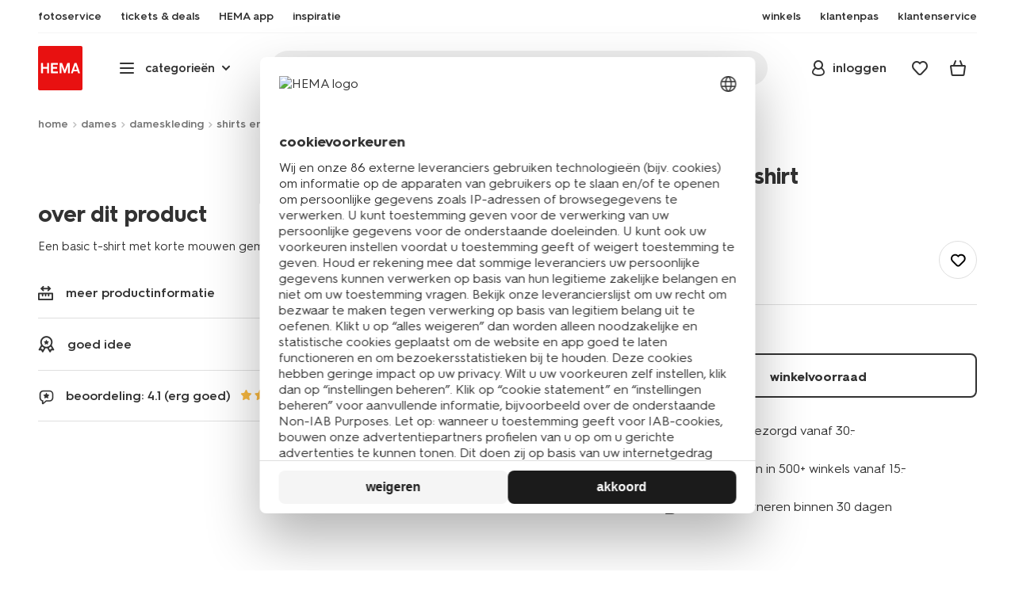

--- FILE ---
content_type: text/html; charset=utf-8
request_url: https://www.google.com/recaptcha/api2/anchor?ar=1&k=6LdDtwAsAAAAAEgbvo2jWpI8-uQiu2NrkVsY9ZEz&co=aHR0cHM6Ly93d3cuaGVtYS5ubDo0NDM.&hl=en&v=PoyoqOPhxBO7pBk68S4YbpHZ&size=invisible&anchor-ms=20000&execute-ms=30000&cb=kg43jgjgovtr
body_size: 49416
content:
<!DOCTYPE HTML><html dir="ltr" lang="en"><head><meta http-equiv="Content-Type" content="text/html; charset=UTF-8">
<meta http-equiv="X-UA-Compatible" content="IE=edge">
<title>reCAPTCHA</title>
<style type="text/css">
/* cyrillic-ext */
@font-face {
  font-family: 'Roboto';
  font-style: normal;
  font-weight: 400;
  font-stretch: 100%;
  src: url(//fonts.gstatic.com/s/roboto/v48/KFO7CnqEu92Fr1ME7kSn66aGLdTylUAMa3GUBHMdazTgWw.woff2) format('woff2');
  unicode-range: U+0460-052F, U+1C80-1C8A, U+20B4, U+2DE0-2DFF, U+A640-A69F, U+FE2E-FE2F;
}
/* cyrillic */
@font-face {
  font-family: 'Roboto';
  font-style: normal;
  font-weight: 400;
  font-stretch: 100%;
  src: url(//fonts.gstatic.com/s/roboto/v48/KFO7CnqEu92Fr1ME7kSn66aGLdTylUAMa3iUBHMdazTgWw.woff2) format('woff2');
  unicode-range: U+0301, U+0400-045F, U+0490-0491, U+04B0-04B1, U+2116;
}
/* greek-ext */
@font-face {
  font-family: 'Roboto';
  font-style: normal;
  font-weight: 400;
  font-stretch: 100%;
  src: url(//fonts.gstatic.com/s/roboto/v48/KFO7CnqEu92Fr1ME7kSn66aGLdTylUAMa3CUBHMdazTgWw.woff2) format('woff2');
  unicode-range: U+1F00-1FFF;
}
/* greek */
@font-face {
  font-family: 'Roboto';
  font-style: normal;
  font-weight: 400;
  font-stretch: 100%;
  src: url(//fonts.gstatic.com/s/roboto/v48/KFO7CnqEu92Fr1ME7kSn66aGLdTylUAMa3-UBHMdazTgWw.woff2) format('woff2');
  unicode-range: U+0370-0377, U+037A-037F, U+0384-038A, U+038C, U+038E-03A1, U+03A3-03FF;
}
/* math */
@font-face {
  font-family: 'Roboto';
  font-style: normal;
  font-weight: 400;
  font-stretch: 100%;
  src: url(//fonts.gstatic.com/s/roboto/v48/KFO7CnqEu92Fr1ME7kSn66aGLdTylUAMawCUBHMdazTgWw.woff2) format('woff2');
  unicode-range: U+0302-0303, U+0305, U+0307-0308, U+0310, U+0312, U+0315, U+031A, U+0326-0327, U+032C, U+032F-0330, U+0332-0333, U+0338, U+033A, U+0346, U+034D, U+0391-03A1, U+03A3-03A9, U+03B1-03C9, U+03D1, U+03D5-03D6, U+03F0-03F1, U+03F4-03F5, U+2016-2017, U+2034-2038, U+203C, U+2040, U+2043, U+2047, U+2050, U+2057, U+205F, U+2070-2071, U+2074-208E, U+2090-209C, U+20D0-20DC, U+20E1, U+20E5-20EF, U+2100-2112, U+2114-2115, U+2117-2121, U+2123-214F, U+2190, U+2192, U+2194-21AE, U+21B0-21E5, U+21F1-21F2, U+21F4-2211, U+2213-2214, U+2216-22FF, U+2308-230B, U+2310, U+2319, U+231C-2321, U+2336-237A, U+237C, U+2395, U+239B-23B7, U+23D0, U+23DC-23E1, U+2474-2475, U+25AF, U+25B3, U+25B7, U+25BD, U+25C1, U+25CA, U+25CC, U+25FB, U+266D-266F, U+27C0-27FF, U+2900-2AFF, U+2B0E-2B11, U+2B30-2B4C, U+2BFE, U+3030, U+FF5B, U+FF5D, U+1D400-1D7FF, U+1EE00-1EEFF;
}
/* symbols */
@font-face {
  font-family: 'Roboto';
  font-style: normal;
  font-weight: 400;
  font-stretch: 100%;
  src: url(//fonts.gstatic.com/s/roboto/v48/KFO7CnqEu92Fr1ME7kSn66aGLdTylUAMaxKUBHMdazTgWw.woff2) format('woff2');
  unicode-range: U+0001-000C, U+000E-001F, U+007F-009F, U+20DD-20E0, U+20E2-20E4, U+2150-218F, U+2190, U+2192, U+2194-2199, U+21AF, U+21E6-21F0, U+21F3, U+2218-2219, U+2299, U+22C4-22C6, U+2300-243F, U+2440-244A, U+2460-24FF, U+25A0-27BF, U+2800-28FF, U+2921-2922, U+2981, U+29BF, U+29EB, U+2B00-2BFF, U+4DC0-4DFF, U+FFF9-FFFB, U+10140-1018E, U+10190-1019C, U+101A0, U+101D0-101FD, U+102E0-102FB, U+10E60-10E7E, U+1D2C0-1D2D3, U+1D2E0-1D37F, U+1F000-1F0FF, U+1F100-1F1AD, U+1F1E6-1F1FF, U+1F30D-1F30F, U+1F315, U+1F31C, U+1F31E, U+1F320-1F32C, U+1F336, U+1F378, U+1F37D, U+1F382, U+1F393-1F39F, U+1F3A7-1F3A8, U+1F3AC-1F3AF, U+1F3C2, U+1F3C4-1F3C6, U+1F3CA-1F3CE, U+1F3D4-1F3E0, U+1F3ED, U+1F3F1-1F3F3, U+1F3F5-1F3F7, U+1F408, U+1F415, U+1F41F, U+1F426, U+1F43F, U+1F441-1F442, U+1F444, U+1F446-1F449, U+1F44C-1F44E, U+1F453, U+1F46A, U+1F47D, U+1F4A3, U+1F4B0, U+1F4B3, U+1F4B9, U+1F4BB, U+1F4BF, U+1F4C8-1F4CB, U+1F4D6, U+1F4DA, U+1F4DF, U+1F4E3-1F4E6, U+1F4EA-1F4ED, U+1F4F7, U+1F4F9-1F4FB, U+1F4FD-1F4FE, U+1F503, U+1F507-1F50B, U+1F50D, U+1F512-1F513, U+1F53E-1F54A, U+1F54F-1F5FA, U+1F610, U+1F650-1F67F, U+1F687, U+1F68D, U+1F691, U+1F694, U+1F698, U+1F6AD, U+1F6B2, U+1F6B9-1F6BA, U+1F6BC, U+1F6C6-1F6CF, U+1F6D3-1F6D7, U+1F6E0-1F6EA, U+1F6F0-1F6F3, U+1F6F7-1F6FC, U+1F700-1F7FF, U+1F800-1F80B, U+1F810-1F847, U+1F850-1F859, U+1F860-1F887, U+1F890-1F8AD, U+1F8B0-1F8BB, U+1F8C0-1F8C1, U+1F900-1F90B, U+1F93B, U+1F946, U+1F984, U+1F996, U+1F9E9, U+1FA00-1FA6F, U+1FA70-1FA7C, U+1FA80-1FA89, U+1FA8F-1FAC6, U+1FACE-1FADC, U+1FADF-1FAE9, U+1FAF0-1FAF8, U+1FB00-1FBFF;
}
/* vietnamese */
@font-face {
  font-family: 'Roboto';
  font-style: normal;
  font-weight: 400;
  font-stretch: 100%;
  src: url(//fonts.gstatic.com/s/roboto/v48/KFO7CnqEu92Fr1ME7kSn66aGLdTylUAMa3OUBHMdazTgWw.woff2) format('woff2');
  unicode-range: U+0102-0103, U+0110-0111, U+0128-0129, U+0168-0169, U+01A0-01A1, U+01AF-01B0, U+0300-0301, U+0303-0304, U+0308-0309, U+0323, U+0329, U+1EA0-1EF9, U+20AB;
}
/* latin-ext */
@font-face {
  font-family: 'Roboto';
  font-style: normal;
  font-weight: 400;
  font-stretch: 100%;
  src: url(//fonts.gstatic.com/s/roboto/v48/KFO7CnqEu92Fr1ME7kSn66aGLdTylUAMa3KUBHMdazTgWw.woff2) format('woff2');
  unicode-range: U+0100-02BA, U+02BD-02C5, U+02C7-02CC, U+02CE-02D7, U+02DD-02FF, U+0304, U+0308, U+0329, U+1D00-1DBF, U+1E00-1E9F, U+1EF2-1EFF, U+2020, U+20A0-20AB, U+20AD-20C0, U+2113, U+2C60-2C7F, U+A720-A7FF;
}
/* latin */
@font-face {
  font-family: 'Roboto';
  font-style: normal;
  font-weight: 400;
  font-stretch: 100%;
  src: url(//fonts.gstatic.com/s/roboto/v48/KFO7CnqEu92Fr1ME7kSn66aGLdTylUAMa3yUBHMdazQ.woff2) format('woff2');
  unicode-range: U+0000-00FF, U+0131, U+0152-0153, U+02BB-02BC, U+02C6, U+02DA, U+02DC, U+0304, U+0308, U+0329, U+2000-206F, U+20AC, U+2122, U+2191, U+2193, U+2212, U+2215, U+FEFF, U+FFFD;
}
/* cyrillic-ext */
@font-face {
  font-family: 'Roboto';
  font-style: normal;
  font-weight: 500;
  font-stretch: 100%;
  src: url(//fonts.gstatic.com/s/roboto/v48/KFO7CnqEu92Fr1ME7kSn66aGLdTylUAMa3GUBHMdazTgWw.woff2) format('woff2');
  unicode-range: U+0460-052F, U+1C80-1C8A, U+20B4, U+2DE0-2DFF, U+A640-A69F, U+FE2E-FE2F;
}
/* cyrillic */
@font-face {
  font-family: 'Roboto';
  font-style: normal;
  font-weight: 500;
  font-stretch: 100%;
  src: url(//fonts.gstatic.com/s/roboto/v48/KFO7CnqEu92Fr1ME7kSn66aGLdTylUAMa3iUBHMdazTgWw.woff2) format('woff2');
  unicode-range: U+0301, U+0400-045F, U+0490-0491, U+04B0-04B1, U+2116;
}
/* greek-ext */
@font-face {
  font-family: 'Roboto';
  font-style: normal;
  font-weight: 500;
  font-stretch: 100%;
  src: url(//fonts.gstatic.com/s/roboto/v48/KFO7CnqEu92Fr1ME7kSn66aGLdTylUAMa3CUBHMdazTgWw.woff2) format('woff2');
  unicode-range: U+1F00-1FFF;
}
/* greek */
@font-face {
  font-family: 'Roboto';
  font-style: normal;
  font-weight: 500;
  font-stretch: 100%;
  src: url(//fonts.gstatic.com/s/roboto/v48/KFO7CnqEu92Fr1ME7kSn66aGLdTylUAMa3-UBHMdazTgWw.woff2) format('woff2');
  unicode-range: U+0370-0377, U+037A-037F, U+0384-038A, U+038C, U+038E-03A1, U+03A3-03FF;
}
/* math */
@font-face {
  font-family: 'Roboto';
  font-style: normal;
  font-weight: 500;
  font-stretch: 100%;
  src: url(//fonts.gstatic.com/s/roboto/v48/KFO7CnqEu92Fr1ME7kSn66aGLdTylUAMawCUBHMdazTgWw.woff2) format('woff2');
  unicode-range: U+0302-0303, U+0305, U+0307-0308, U+0310, U+0312, U+0315, U+031A, U+0326-0327, U+032C, U+032F-0330, U+0332-0333, U+0338, U+033A, U+0346, U+034D, U+0391-03A1, U+03A3-03A9, U+03B1-03C9, U+03D1, U+03D5-03D6, U+03F0-03F1, U+03F4-03F5, U+2016-2017, U+2034-2038, U+203C, U+2040, U+2043, U+2047, U+2050, U+2057, U+205F, U+2070-2071, U+2074-208E, U+2090-209C, U+20D0-20DC, U+20E1, U+20E5-20EF, U+2100-2112, U+2114-2115, U+2117-2121, U+2123-214F, U+2190, U+2192, U+2194-21AE, U+21B0-21E5, U+21F1-21F2, U+21F4-2211, U+2213-2214, U+2216-22FF, U+2308-230B, U+2310, U+2319, U+231C-2321, U+2336-237A, U+237C, U+2395, U+239B-23B7, U+23D0, U+23DC-23E1, U+2474-2475, U+25AF, U+25B3, U+25B7, U+25BD, U+25C1, U+25CA, U+25CC, U+25FB, U+266D-266F, U+27C0-27FF, U+2900-2AFF, U+2B0E-2B11, U+2B30-2B4C, U+2BFE, U+3030, U+FF5B, U+FF5D, U+1D400-1D7FF, U+1EE00-1EEFF;
}
/* symbols */
@font-face {
  font-family: 'Roboto';
  font-style: normal;
  font-weight: 500;
  font-stretch: 100%;
  src: url(//fonts.gstatic.com/s/roboto/v48/KFO7CnqEu92Fr1ME7kSn66aGLdTylUAMaxKUBHMdazTgWw.woff2) format('woff2');
  unicode-range: U+0001-000C, U+000E-001F, U+007F-009F, U+20DD-20E0, U+20E2-20E4, U+2150-218F, U+2190, U+2192, U+2194-2199, U+21AF, U+21E6-21F0, U+21F3, U+2218-2219, U+2299, U+22C4-22C6, U+2300-243F, U+2440-244A, U+2460-24FF, U+25A0-27BF, U+2800-28FF, U+2921-2922, U+2981, U+29BF, U+29EB, U+2B00-2BFF, U+4DC0-4DFF, U+FFF9-FFFB, U+10140-1018E, U+10190-1019C, U+101A0, U+101D0-101FD, U+102E0-102FB, U+10E60-10E7E, U+1D2C0-1D2D3, U+1D2E0-1D37F, U+1F000-1F0FF, U+1F100-1F1AD, U+1F1E6-1F1FF, U+1F30D-1F30F, U+1F315, U+1F31C, U+1F31E, U+1F320-1F32C, U+1F336, U+1F378, U+1F37D, U+1F382, U+1F393-1F39F, U+1F3A7-1F3A8, U+1F3AC-1F3AF, U+1F3C2, U+1F3C4-1F3C6, U+1F3CA-1F3CE, U+1F3D4-1F3E0, U+1F3ED, U+1F3F1-1F3F3, U+1F3F5-1F3F7, U+1F408, U+1F415, U+1F41F, U+1F426, U+1F43F, U+1F441-1F442, U+1F444, U+1F446-1F449, U+1F44C-1F44E, U+1F453, U+1F46A, U+1F47D, U+1F4A3, U+1F4B0, U+1F4B3, U+1F4B9, U+1F4BB, U+1F4BF, U+1F4C8-1F4CB, U+1F4D6, U+1F4DA, U+1F4DF, U+1F4E3-1F4E6, U+1F4EA-1F4ED, U+1F4F7, U+1F4F9-1F4FB, U+1F4FD-1F4FE, U+1F503, U+1F507-1F50B, U+1F50D, U+1F512-1F513, U+1F53E-1F54A, U+1F54F-1F5FA, U+1F610, U+1F650-1F67F, U+1F687, U+1F68D, U+1F691, U+1F694, U+1F698, U+1F6AD, U+1F6B2, U+1F6B9-1F6BA, U+1F6BC, U+1F6C6-1F6CF, U+1F6D3-1F6D7, U+1F6E0-1F6EA, U+1F6F0-1F6F3, U+1F6F7-1F6FC, U+1F700-1F7FF, U+1F800-1F80B, U+1F810-1F847, U+1F850-1F859, U+1F860-1F887, U+1F890-1F8AD, U+1F8B0-1F8BB, U+1F8C0-1F8C1, U+1F900-1F90B, U+1F93B, U+1F946, U+1F984, U+1F996, U+1F9E9, U+1FA00-1FA6F, U+1FA70-1FA7C, U+1FA80-1FA89, U+1FA8F-1FAC6, U+1FACE-1FADC, U+1FADF-1FAE9, U+1FAF0-1FAF8, U+1FB00-1FBFF;
}
/* vietnamese */
@font-face {
  font-family: 'Roboto';
  font-style: normal;
  font-weight: 500;
  font-stretch: 100%;
  src: url(//fonts.gstatic.com/s/roboto/v48/KFO7CnqEu92Fr1ME7kSn66aGLdTylUAMa3OUBHMdazTgWw.woff2) format('woff2');
  unicode-range: U+0102-0103, U+0110-0111, U+0128-0129, U+0168-0169, U+01A0-01A1, U+01AF-01B0, U+0300-0301, U+0303-0304, U+0308-0309, U+0323, U+0329, U+1EA0-1EF9, U+20AB;
}
/* latin-ext */
@font-face {
  font-family: 'Roboto';
  font-style: normal;
  font-weight: 500;
  font-stretch: 100%;
  src: url(//fonts.gstatic.com/s/roboto/v48/KFO7CnqEu92Fr1ME7kSn66aGLdTylUAMa3KUBHMdazTgWw.woff2) format('woff2');
  unicode-range: U+0100-02BA, U+02BD-02C5, U+02C7-02CC, U+02CE-02D7, U+02DD-02FF, U+0304, U+0308, U+0329, U+1D00-1DBF, U+1E00-1E9F, U+1EF2-1EFF, U+2020, U+20A0-20AB, U+20AD-20C0, U+2113, U+2C60-2C7F, U+A720-A7FF;
}
/* latin */
@font-face {
  font-family: 'Roboto';
  font-style: normal;
  font-weight: 500;
  font-stretch: 100%;
  src: url(//fonts.gstatic.com/s/roboto/v48/KFO7CnqEu92Fr1ME7kSn66aGLdTylUAMa3yUBHMdazQ.woff2) format('woff2');
  unicode-range: U+0000-00FF, U+0131, U+0152-0153, U+02BB-02BC, U+02C6, U+02DA, U+02DC, U+0304, U+0308, U+0329, U+2000-206F, U+20AC, U+2122, U+2191, U+2193, U+2212, U+2215, U+FEFF, U+FFFD;
}
/* cyrillic-ext */
@font-face {
  font-family: 'Roboto';
  font-style: normal;
  font-weight: 900;
  font-stretch: 100%;
  src: url(//fonts.gstatic.com/s/roboto/v48/KFO7CnqEu92Fr1ME7kSn66aGLdTylUAMa3GUBHMdazTgWw.woff2) format('woff2');
  unicode-range: U+0460-052F, U+1C80-1C8A, U+20B4, U+2DE0-2DFF, U+A640-A69F, U+FE2E-FE2F;
}
/* cyrillic */
@font-face {
  font-family: 'Roboto';
  font-style: normal;
  font-weight: 900;
  font-stretch: 100%;
  src: url(//fonts.gstatic.com/s/roboto/v48/KFO7CnqEu92Fr1ME7kSn66aGLdTylUAMa3iUBHMdazTgWw.woff2) format('woff2');
  unicode-range: U+0301, U+0400-045F, U+0490-0491, U+04B0-04B1, U+2116;
}
/* greek-ext */
@font-face {
  font-family: 'Roboto';
  font-style: normal;
  font-weight: 900;
  font-stretch: 100%;
  src: url(//fonts.gstatic.com/s/roboto/v48/KFO7CnqEu92Fr1ME7kSn66aGLdTylUAMa3CUBHMdazTgWw.woff2) format('woff2');
  unicode-range: U+1F00-1FFF;
}
/* greek */
@font-face {
  font-family: 'Roboto';
  font-style: normal;
  font-weight: 900;
  font-stretch: 100%;
  src: url(//fonts.gstatic.com/s/roboto/v48/KFO7CnqEu92Fr1ME7kSn66aGLdTylUAMa3-UBHMdazTgWw.woff2) format('woff2');
  unicode-range: U+0370-0377, U+037A-037F, U+0384-038A, U+038C, U+038E-03A1, U+03A3-03FF;
}
/* math */
@font-face {
  font-family: 'Roboto';
  font-style: normal;
  font-weight: 900;
  font-stretch: 100%;
  src: url(//fonts.gstatic.com/s/roboto/v48/KFO7CnqEu92Fr1ME7kSn66aGLdTylUAMawCUBHMdazTgWw.woff2) format('woff2');
  unicode-range: U+0302-0303, U+0305, U+0307-0308, U+0310, U+0312, U+0315, U+031A, U+0326-0327, U+032C, U+032F-0330, U+0332-0333, U+0338, U+033A, U+0346, U+034D, U+0391-03A1, U+03A3-03A9, U+03B1-03C9, U+03D1, U+03D5-03D6, U+03F0-03F1, U+03F4-03F5, U+2016-2017, U+2034-2038, U+203C, U+2040, U+2043, U+2047, U+2050, U+2057, U+205F, U+2070-2071, U+2074-208E, U+2090-209C, U+20D0-20DC, U+20E1, U+20E5-20EF, U+2100-2112, U+2114-2115, U+2117-2121, U+2123-214F, U+2190, U+2192, U+2194-21AE, U+21B0-21E5, U+21F1-21F2, U+21F4-2211, U+2213-2214, U+2216-22FF, U+2308-230B, U+2310, U+2319, U+231C-2321, U+2336-237A, U+237C, U+2395, U+239B-23B7, U+23D0, U+23DC-23E1, U+2474-2475, U+25AF, U+25B3, U+25B7, U+25BD, U+25C1, U+25CA, U+25CC, U+25FB, U+266D-266F, U+27C0-27FF, U+2900-2AFF, U+2B0E-2B11, U+2B30-2B4C, U+2BFE, U+3030, U+FF5B, U+FF5D, U+1D400-1D7FF, U+1EE00-1EEFF;
}
/* symbols */
@font-face {
  font-family: 'Roboto';
  font-style: normal;
  font-weight: 900;
  font-stretch: 100%;
  src: url(//fonts.gstatic.com/s/roboto/v48/KFO7CnqEu92Fr1ME7kSn66aGLdTylUAMaxKUBHMdazTgWw.woff2) format('woff2');
  unicode-range: U+0001-000C, U+000E-001F, U+007F-009F, U+20DD-20E0, U+20E2-20E4, U+2150-218F, U+2190, U+2192, U+2194-2199, U+21AF, U+21E6-21F0, U+21F3, U+2218-2219, U+2299, U+22C4-22C6, U+2300-243F, U+2440-244A, U+2460-24FF, U+25A0-27BF, U+2800-28FF, U+2921-2922, U+2981, U+29BF, U+29EB, U+2B00-2BFF, U+4DC0-4DFF, U+FFF9-FFFB, U+10140-1018E, U+10190-1019C, U+101A0, U+101D0-101FD, U+102E0-102FB, U+10E60-10E7E, U+1D2C0-1D2D3, U+1D2E0-1D37F, U+1F000-1F0FF, U+1F100-1F1AD, U+1F1E6-1F1FF, U+1F30D-1F30F, U+1F315, U+1F31C, U+1F31E, U+1F320-1F32C, U+1F336, U+1F378, U+1F37D, U+1F382, U+1F393-1F39F, U+1F3A7-1F3A8, U+1F3AC-1F3AF, U+1F3C2, U+1F3C4-1F3C6, U+1F3CA-1F3CE, U+1F3D4-1F3E0, U+1F3ED, U+1F3F1-1F3F3, U+1F3F5-1F3F7, U+1F408, U+1F415, U+1F41F, U+1F426, U+1F43F, U+1F441-1F442, U+1F444, U+1F446-1F449, U+1F44C-1F44E, U+1F453, U+1F46A, U+1F47D, U+1F4A3, U+1F4B0, U+1F4B3, U+1F4B9, U+1F4BB, U+1F4BF, U+1F4C8-1F4CB, U+1F4D6, U+1F4DA, U+1F4DF, U+1F4E3-1F4E6, U+1F4EA-1F4ED, U+1F4F7, U+1F4F9-1F4FB, U+1F4FD-1F4FE, U+1F503, U+1F507-1F50B, U+1F50D, U+1F512-1F513, U+1F53E-1F54A, U+1F54F-1F5FA, U+1F610, U+1F650-1F67F, U+1F687, U+1F68D, U+1F691, U+1F694, U+1F698, U+1F6AD, U+1F6B2, U+1F6B9-1F6BA, U+1F6BC, U+1F6C6-1F6CF, U+1F6D3-1F6D7, U+1F6E0-1F6EA, U+1F6F0-1F6F3, U+1F6F7-1F6FC, U+1F700-1F7FF, U+1F800-1F80B, U+1F810-1F847, U+1F850-1F859, U+1F860-1F887, U+1F890-1F8AD, U+1F8B0-1F8BB, U+1F8C0-1F8C1, U+1F900-1F90B, U+1F93B, U+1F946, U+1F984, U+1F996, U+1F9E9, U+1FA00-1FA6F, U+1FA70-1FA7C, U+1FA80-1FA89, U+1FA8F-1FAC6, U+1FACE-1FADC, U+1FADF-1FAE9, U+1FAF0-1FAF8, U+1FB00-1FBFF;
}
/* vietnamese */
@font-face {
  font-family: 'Roboto';
  font-style: normal;
  font-weight: 900;
  font-stretch: 100%;
  src: url(//fonts.gstatic.com/s/roboto/v48/KFO7CnqEu92Fr1ME7kSn66aGLdTylUAMa3OUBHMdazTgWw.woff2) format('woff2');
  unicode-range: U+0102-0103, U+0110-0111, U+0128-0129, U+0168-0169, U+01A0-01A1, U+01AF-01B0, U+0300-0301, U+0303-0304, U+0308-0309, U+0323, U+0329, U+1EA0-1EF9, U+20AB;
}
/* latin-ext */
@font-face {
  font-family: 'Roboto';
  font-style: normal;
  font-weight: 900;
  font-stretch: 100%;
  src: url(//fonts.gstatic.com/s/roboto/v48/KFO7CnqEu92Fr1ME7kSn66aGLdTylUAMa3KUBHMdazTgWw.woff2) format('woff2');
  unicode-range: U+0100-02BA, U+02BD-02C5, U+02C7-02CC, U+02CE-02D7, U+02DD-02FF, U+0304, U+0308, U+0329, U+1D00-1DBF, U+1E00-1E9F, U+1EF2-1EFF, U+2020, U+20A0-20AB, U+20AD-20C0, U+2113, U+2C60-2C7F, U+A720-A7FF;
}
/* latin */
@font-face {
  font-family: 'Roboto';
  font-style: normal;
  font-weight: 900;
  font-stretch: 100%;
  src: url(//fonts.gstatic.com/s/roboto/v48/KFO7CnqEu92Fr1ME7kSn66aGLdTylUAMa3yUBHMdazQ.woff2) format('woff2');
  unicode-range: U+0000-00FF, U+0131, U+0152-0153, U+02BB-02BC, U+02C6, U+02DA, U+02DC, U+0304, U+0308, U+0329, U+2000-206F, U+20AC, U+2122, U+2191, U+2193, U+2212, U+2215, U+FEFF, U+FFFD;
}

</style>
<link rel="stylesheet" type="text/css" href="https://www.gstatic.com/recaptcha/releases/PoyoqOPhxBO7pBk68S4YbpHZ/styles__ltr.css">
<script nonce="Toq1YBgtI4q3f5Csz7LO1A" type="text/javascript">window['__recaptcha_api'] = 'https://www.google.com/recaptcha/api2/';</script>
<script type="text/javascript" src="https://www.gstatic.com/recaptcha/releases/PoyoqOPhxBO7pBk68S4YbpHZ/recaptcha__en.js" nonce="Toq1YBgtI4q3f5Csz7LO1A">
      
    </script></head>
<body><div id="rc-anchor-alert" class="rc-anchor-alert"></div>
<input type="hidden" id="recaptcha-token" value="[base64]">
<script type="text/javascript" nonce="Toq1YBgtI4q3f5Csz7LO1A">
      recaptcha.anchor.Main.init("[\x22ainput\x22,[\x22bgdata\x22,\x22\x22,\[base64]/[base64]/[base64]/[base64]/[base64]/UltsKytdPUU6KEU8MjA0OD9SW2wrK109RT4+NnwxOTI6KChFJjY0NTEyKT09NTUyOTYmJk0rMTxjLmxlbmd0aCYmKGMuY2hhckNvZGVBdChNKzEpJjY0NTEyKT09NTYzMjA/[base64]/[base64]/[base64]/[base64]/[base64]/[base64]/[base64]\x22,\[base64]\\u003d\\u003d\x22,\x22C8KAw4/Dl3/DvMOww5fDtMOnw6ZKOMOHwowjw7QEwp8NdsOgPcO8w67DjcKtw7vDukjCvsO0w5bDt8Kiw696UnYZworCkVTDhcK/fGR2VsOjUwdyw5rDmMO4w7/DqClUwqM4w4JgwqXDtsK+CHUFw4LDhcOQc8ODw4NgHDDCrcOXBDETw4tGXsK/wrHDhSXCgmvCocOYEULDhMOhw6fDscOWdmLCncO0w4EIbmjCmcKwwqlqwoTCgF1XUHfDkxbCoMObUgTCl8KKDU9kMsOGPcKZK8OJwqEYw7zCvhxpKMKpN8OsD8KlD8O5VQHCulXCrnjDpcKQLsOzOcKpw7RYdMKSe8OLwpw/[base64]/[base64]/CvsOcw5DDvMOpFsKLD8OEw6zChSfCmcKYw6tcQXBwwo7Di8OgbMOZBMKEAMK/wrwvDE4keR5MdG7DogHDv3/CucKLwpXCs3fDksOveMKVd8OCJigLwoUtR3otwrU/wozCpcO5wp5ZZ3LDo8OMwr3CqW/CssODwrVJS8OQwqd0K8OqXTHCnxtKwpVzY0PDuCDClzTCjsOKGsKtJ1vDjsODw6/DtWZWw7rCo8OuwoLDp8O3fMKVC3x/MMKVw4BICQrCi1nDgH7CrcOMB3ETwrttIzxJU8KCwrvDrsOMV2XCuRcHeg87PETDtXQDaGDDqm/CpyJPKnfCg8OCwo7Dn8KuwqLCoXU9w7/[base64]/DvlTCn8ODXcOmwp3DncKuY8O2F18ME8O7wrzDmBXDr8OpYcORwoomw5BIwovDgMO8wr7Du0XCkcOhPMKuwqzCo8OSVMKQwrt1w4gbwrFJOMOzw51Pw60iMWXCiwTCpsOtdcKXwoXDi2DDpVV9d2fCvMOvw6bDmcKNw7/[base64]/CvMO+wp/DkhstwrIzw5Uqw7dBL11tw73DqcKkeQBMw6x7exBeDMKwRMOewoEtX2zDiMOJfFfCnGgUPMOVGkbCr8OlOMK3XhZ0YGfDlsKBbVFsw5DChCrCusOpBwXDi8K4IltCw7Z3wpQyw5sMw7BJTsOAPmnDr8K1AsKeJVNNwrnDhSnCucOHw6l1w7kpVsOzw6JGw65wwo/[base64]/fsO+GhLDn8K+fEvDlU0mSsKTCsKcesKLw6hXw6I3w6hww7pTGn0cUQbCtFsywqbDuMOgUi7DmyTDrsO9wohowrHDgVLCtcO7PMKDMDc/AMOoR8OzbiTDtzvCtWZgXcOZw5zDlcKNwpXDqS/DncOTw6vDjmHCnClLw5EJw7IuwqNyw7vDqcKNw6DDrsOjwrUPazsvC3/CisOtwqw7CsKKTVY0w7Qiw6DDncKswpVAw7hawq3CuMKlw53CmcOxw7omKmHDn0nCqi4Aw6UAw7hAw5DCmxsOwpkpccKOa8OywrPCtwZzX8K3McO0wpRGw6NWw6Yyw6fDvww6wqgyOzJidMOIWsODw57Di1wcBcOYKEMLL2BcTCxgwr/CjMKJw5tow6xjRDs9fcKLw5Q2w4ECwo/DpA8Gw5TDtFMfwoPDhxMdLVIwVDxcWhZww7obScK5ZsK/K0jCv2/Ck8K6wqwNagrCh2ZbwpLDucKWw5zDssORw73DjcO9wqgYw7PCnWvChcKkbsKYwoltw7kCw712EMKEUm3Dlk9tw57Ds8K+U1rCpRpiwogOAsKkwrbDjRDCn8KeVlnCuMK2YW3Ds8OkMhDCjBHDjEgdRcKyw4wgw4fDjg/CscKXwr3DvcOCRcOlwrR0wqPDosOWw5xyw6HCrcKLS8O8w4ZUd8OefURUw63CmsK/[base64]/DnCTDohwfZcODwqU/[base64]/dhxRw6DDvcKMw4pdw7rCuMKrYsOCw6LDnjjCqcKjd8O9w53DuR/CrRPCncKYw643wr/Cl1/CpcOyDcKzQ3nCl8ObR8KGdMOowoAowqlcw401PUbCqXfDmQrCvsORUhxFCXrCvWMzw6oFSiDDvMKIQl1BLsKiw6UwwqnCmX3Cq8K3w69WwoDDhsKowpA/P8OFwrRzwrTDqsOxalTCrx/DuMOVwplmfyLCg8OpGw/DgMOGVMKIWyRIcMKdwozDqcOsJFPDicO4wqYkQU7Dt8OqNiDCtcK8VyXDuMKZwow1woTDsUjDiQV0w5kcL8OewoxBw5ZkDMOzUxUVSlUfTMO+ZlYfesOAw4MDdB3DllvCtSUHTBQywrbCt8KAY8KOw6NsMMKQwq5sWxvCjUTCnE1Two5Bw5TCmzXCucK/w4bDoiHCvRfCtxdAf8O1bsKkw5QXT0rCo8KeHMK4w4DCiS8Qw5/[base64]/Ch0bDvsKPwqhXJTRiBkLDnH/[base64]/CqsOtwpEfwqYZwowTw6jDmcO/w6TCvGvDgwvDgcOkTcK1MgZlb0/DlxfDv8K3H2UUSChVZUrDsS9RWAoUw7/Co8KyJMKcKhQRwqbDrmrDmhbCicOBw6nCtzAGccOMwpcSScKNbSbCqn3CpMKJwohtwpHDmyrClMKvTxBdw5/CmsK7UcOTP8K9wofDnXPDqnUFdh/CuMOLwr/CoMKKFE/Dh8OVwqjChUR2a0DCnMOEEcKSDWjDlcOULcOpHg/DlcOPKcOWeEnDp8KJKcOBw5wAw6pUwp7Cg8OuFcKQwog8w5kLNGfCjMOdVsKlwpXCssOlwqNiw6HCpMK8Y2Ipw4DDgcOAwoNyw5vDlMKXw5kDwqzCuWDDsFNzNTFxw7o0wpzDin3CoTrCvm5cWEQmfcOdJ8OKwrbChhfDiRHCp8OAUAISacKsASkRwpdKQG5/w7ULwpLCpsOGw63CpMOkDix2w5zDlsKyw4FMIcKcFSbCq8OSw5A/wqgvXTjDnMKlBDJDMybDtyrCqCEzw5wFwrQzEsOpwq9fVcOgw5EiUMOVw4kVKgkTPBVwwqLCuwgPW1vCplIICMKoVg8uehtbYkwmFsOtwoXCvMKcwq8vw48+fcOlZsO8wpwCwprDp8K+bV4UOnrDsMO7wp8JTsOzwpPDmxUKw57CpBTCkMK2VcOWw4xJKHUZEB9CwpF/Wg3DssKNPcK2W8KNccK2wpDDlcOZUHxdCDnCjsOTUFfCpm/DmDY0w5NpIsKKwr93w4rCt1REwq/CuMKAw7VqFcKrwpnChkvDl8KLw4NlIAQKwpLCi8OJw7nCnmMzcUU+NUvCh8KQwq3CusOawqFIwrgFw6XCmcOvw5d9RWXDr0nDlnJhenXDp8KCF8OBJlBRw6zDi208SXfChcK/wppGQMO5dwJ8PVlrwrFjwo3ClcODw6jDsxVXw43Cr8Osw5fCujR1Hi9Yw6jDum5fwrcaEsK8W8OjXg9/w4nDgMOYDRpseDXCgsOfXz7DqsOKbTheegNyw4hYLELDuMKqb8ORwph3wrrDhsKpaVDDuD95bA4KI8Kjw7nDp3vCt8OTw6wETG1Awrp2RMK/f8OzwpdLQFZST8KFwrUDOldyJyXDvRvCvcO1FMOKw5Qkw5Z8UcKqw5doGsOLwp9cAyPDlcKsAsO3w4DDjMOywprCjTTCqsOGw5tjDcO5acOMfi7DkDfCksK0b1PDgcKuIsKaA2DDocOQADtgw53DtMKRecKBD1LCg3zDj8KKwo/ChU8XYy8pwokCw7oNw4rCuAHDgMKhwrLDmgEtARgZwo4KFxIzfjDCvcOaFcKyfWl0HDTDpsOZJVXDk8KvcGbDjsKCJ8KzwqMrwr9AcivCv8KAwp/CvsOSw6vDhMOKw6zCl8O0wqXDh8OOF8OkMBfDtGnDicOIfcK6w68mRysVJCDDuwgMU2PClwB+w6s7PkVVLMKmwozDocOnwpXDtEPDgEfCqUNQQsOReMKSwotwMmfConFkw50wwqzCvDtywofCrC7ClV4PWHbDiRDDiCRSw64wRMK3DcORE3/DgcKUwr3CjcKGw7rDh8OCAMOoOcO7wpw9wrHDlcK+w5EuwpTCscK/MFfCk08/woHDmSTCsU3CqsK6wo0NwqnCuU/DjgVGGMOkw5zCsMOrMTHCusOywr0hw7bCiQzChsODdMO4wqrDn8K6wpwvEsOTC8OWw6bDhAvCqMO7woPDuk3Dnz0HfsOnZcODcsKXw60RwqfDkjYPPcOIw5jChHx9E8OKwpTCuMOtf8Kxwp7ChcOCwoAqRmVOw4ksVcK/wpnDmUQLw6jDi23Crg/Cp8KFw40JS8Kxwp9WMxhIw4fDjFUwTnYdUMOUbMKGK1fCk07CmigHDiBXw5TCsnVKJcKTNcK2NyzDiQ14DMKrwrA7CsOdw6Z3BcKvw7fCvjEcAVdDBHgwJcOfwrfDgsKefMOvw6dmw7DDvxjDghcOw6HCiH/[base64]/Dk8OYcMKwHU5bTsKeNEl8wrQUw7vCmMObazzDvG9bw4fDosOSw7knwoHDqcKJwqvCoRjDpg1BwrTDvcO/wowAJ3xlw7tLw4k9w7jDpVtbdlTClD3DlD5/KBsRMcO6X1QRwq5CSip1bgrDlmAFwpbDocKfw4EsNA7DnXk7wqMZwoLClARzG8K4SDRzwpsrMMONw749w6HCoQItwoXDucOkAUPDgiPDojpMwrc9C8Khw58ZwqfCjMOCw4LCuSZlMcKbX8OWGy3CkiHDl8KnwoxFS8Oaw7kRE8KDw4BAwp4Ef8KqVzjDimnCkcO/JmpNwosVGXDDhghiwqXDjsOpbcOKXMKuJ8KFw4nCjsOswpxew75uQAHDhhZ4TGNHw71kd8KzwosTwo/[base64]/w7Qyw5MiwqhSHMKEMU/[base64]/CgUFoWwAhwowjHD7DqFMUIcKLwqcAc8KOw4wMwpdNw5rCnsKXwpvDjhzDo1PCqxJbw7Zxwp3DgcOSw4nCoBMYwqPDqEbCu8Obw4wVwrjDpkTCpRcXe0oHZjnCpcKzw6lYwrfDqyTDhsOuwrgWw4zDksKbG8KYKsO3CzzCjAwmw4/Cg8O1wpXCgcOYFMOydn4Aw7RYG0XClMOmwpNYwp/DnWfDkzLClsOJU8OLw6Qsw6R9c1fCpWHDgBZIdkDCj3HDocKUCjTDi3tBw4LChMOVw6HCkWlFw6tBCEnCpCpGw6PDjsOJGcKobCIzN0DCtD7CvsORwqTDjMK1wqXDusOKwoZDw6XCpMKhVx49wrBywr/Ct2vDpcOiw4p6f8Oqw7AwKsK1w7kIw702PXnDgcKCDsO2ccOnwqXDucO2wrVpcF0Kw7TDrUJdEWLChcOTZjQ0wrvCnMKnwqAzFsOYaUkaLsODJ8KhwpTCrMKdXcKBwpnDhMKaV8KiBMOieQFJw4cUQxpCHsOMCQdCKxvDqMK/w6I+KkhPCMKEw77CrREPIjJQJ8K0w7/CjcKww7bDlcKuCsO3w4zDh8KNT1nCqsODw7nCscKIw5MNJsOgwrvCjE3DnDrChsOww73DmnnDiyw2HXw0w74cNMOtPMKew794w44Owp3DusOyw5krw6PDskMWw7oOH8K9IDbDii9Uw79/w7B1SynDoS46wrI/bcOIw48pLsOcwqwlw58ITsKCei0/[base64]/DqxvDrUrDksKGTlnCvCHCjsKhA8Kqw7dVI8KVDkDDgsKOwoTCgWDDml3CtGI+wpzDiF3DgsOHPMOlVj08LFXClMOQwr9iw7Y/woxiw7bDq8O2X8KtccKzwq5yaSsEVcOnVnU3wqMmM0Adwo8MwqJxaRwQECZawrvDpT7DoFDDvcOfwpwcw53ClzLDr8OPaHnDkG5fwrLCoBB5TzbDhipnw6LDpWUQwqLCl8OSw43Dki/CoW/[base64]/DiQFUw64Hw5vDkcOCw450wr8Nw6vCvsOqwpsJw6V8w7oNw7XCrcK+wrnDuwvCtcOVKRfDikDCkEfDvQ/CjsKdDsK/[base64]/wr3CnsOuwq45wqVhwozDswcJBhQUfcOIwrJvw5lYwo8Dwo3CscOSGsKYeMOsVE8xDFg+wqd/HcKjF8OAd8OXw4Z1w4Ivw73DryNVT8Kiw4fDhsO/[base64]/[base64]/Dhhkgw5HCoFLDmT4sEcKTARbCgVNdPcKbO3A4CsKuEsKGDCvCrQHCjcO/F11+w5VGwr4XNcKXw4XCj8KvZ1HCjsO1w6oiw5cNwqd7Rz7CrsO5wqw7wrfDtmHCiSfCpsKhOcKFEgFIfG9Vw6bDkU8pw4PDiMOXwp3DlyQWIg3CkMKkNcK2wotoY0g/V8K0CMOFLB1BayvCoMObcQMjwpxow6wXF8K1wo/DlsO9SsKrw7QETcOswprCj1zDrShNM39sCcOXwqgmw6JoPGAbw7zDoBbCqcO2McOkXxbCuMKDw7taw6QqfsOxD3PDsl3CrsOxwrl+XcKrVXERw5PCjMO2w55ew57Dk8O7TsOpMkgMwo5ICUtxwqhvwpLCrA3DsgfCvcKcw7rDp8K4dWvCnMOGUWNpw6HCpCJQwpQ/WXBTw4jDmcOCw7XDk8KjIcK/wr7CmMOKRcOkTMKzLsOfwrJ+bsOWNMKdKcOKAVnCn13Co03CvMO5ExjCnsK/V03Dl8KkDcKra8K/BsOcwr7DpjfDqsOGwogVNMKCK8OFP2YUesOew7PCncKSw5tAwqTDmTnCsMOHHzXDvcOqfFFAwqbDnsKawopDwoDCgB7CuMOMw71sw4LCqcKuF8Klw417WkwXT13DmsK3F8Kiwp/CoTLDocKKwqLClcKVwp3Dpw51CxDCnBLCvFkLIlMcwqQTdMOASktww7nCjjvDgXnCocKRJcKewr04X8OxwqvClGbDp24uw5DCpcKjVmkIwrTCjnN2X8KAGHjDp8OfH8OPw4EhwqIEw4Azw5rDsDLCr8KQw4ICw7TCpMKcw4hwexvClSbCiMKaw4dbwqzDuH/CpcOtw5PCvSoGAsKUwoYowq8nw5JNS2XDl01lSxfCvMO0wp/[base64]/[base64]/[base64]/ScKWT8OXw7rCt2VpwoTDkhgeKGTCogQtw5Atw6nDtRpOwrYra1HCkcKlwqPCqXfDj8OxwrMGUMKlcMKcQSgIwojDjBbCrcKPcz91ZzMzfyPCmyUHQ1UCw7A6VAQkf8KTwqoowo/CnsOJw4/DgsOJDQ4ewqTCusOnOGo+w6zDnXgNdMKKWyZeH2nDvMO0w4/DlMO9CsOkcHMcwq4DYhLCh8KwBkPDvMKiQsKhcHPClsO0LBYkF8O1eG7ClcOLfsOMw7jCuTlMwrLCpEYvPcOrYcO7QWVww6/[base64]/[base64]/DuG3Cs1PDkcOZwotcw7bCoRnDrS56wrY7wqzDq8K9wrFRdQnDnsKETmNAUkJOwqxMIWjCncOMB8KEQU92wpBEwpFRJMKLYcOjw5nDq8Kgw4fDpSwADcKSP1rClngSPzcJwoRKHnIWf8K5H14aYHZPJ2N2DCoUFMO5Oi5awrHDik3Dt8K1w5MSw6DDtj/DgmE1UsKTw4DChWAKDMKyElXCgMOzwqsdw4vClFkhwqXCrsKjw4vDk8OeHsKawqrDoHFTF8KTwoVQw4IDw7hgBWo1HFUzP8Klwp7Ds8KaO8OCwpbClFtxw5jCl0c1wrRmw4crw58vUcOma8OjwrMUdsOLwq0cQA9UwqwbO0RIw5MUHMO7wpDDty3CjsKAwqXDp2/DrzLCocK5c8OFPsKAwrwSwpQ9D8K0wpoxRcKVwpk7w6DDtz7DuW9Obx/[base64]/DoErDtznDuMOfEWvDsi3DtHvCmjnCnsKPwrMnw4MeNmwcwrHChHMYw4XDp8O7wrPDmFIGw6vDm1IefnZQwr1qZsKOwpHCt23DlnjDu8Ogw6McwqIzaMOdw4jDqyosw74EeUcew453FT9hFBpVw4Q1fMKaAMKeWl4jZcKHSBjCs3/[base64]/Cvmxvw619F8OMP2DCtFLDpzPCgMKUcMO4wrUmc8Ovb8OeRMOyccKeTHDDrT1DcMKKbMO3SC11wr/Di8O4w5wvA8OoYkbDlsOvw6TCs3w7XcO2wop4w5MAwrPCiDg8FMK1w7BoHsK/wrhZeEBTwq/DkMKFEsKewqzDncKBesKIMSjDrMOywqVhwpvDpMKlwojDp8KZScOlSCsFw4UbScKmZ8OLT1kZwpUMbB/[base64]/w6Z+w4HDm8KlworCtTZAaigkw6wWw4MFAxHCqDkDw7fDsMO6EDpZJsKXwrnCnVo6wqNZcMOowpYLWXrCrnPDo8ONScOWBmVVNsKRwrN2wrTCsQowL2UYDn9mwqvDp14dw7UwwqFnIFjDvMO/wpXCtVcGacOtIcKfwrdrOSB/w601OcKgJsOuYy0SJC/DrsO0woLCtcOHIMOhw5HDiHU4wq/Du8OJQMKSw4wyw5rChS5Fwr/DqsOdDcOjNsK8w6/CuMKZHsKxwrhHw7nCtMKBZ25Fw6nDgEcxw4p4ETdwwq7DuXbCpWLDm8KMSBvCmMOEVWBpeHsnwqwCLj8VXsO2BlNIIUk7KBhVCsOVPsObOcKAdMKSwpQ3FMOqf8OpVWPDvsOcHQjCpGzDhMO+RMKwYXlzEMKuZirDl8O3WsKmwoJzVsOjahnCl302YsKBwo3Dsl/DucKOEQkcD0rCtA1bwo49bcKswrXDjxlnw4MDw6LDiV3CkV7Crx3DoMKWw58LMcKuH8K+wr9GwpHDoA3DisKWw5nDm8ODOMKBesOmDjARwpLCjCLCnD/[base64]/CiMOZw57DssO8FsOSDxbDs8KQGMOMdh7DksKNwppVwrzDsMO0w6rDrz7CikLDkcK6YQLDtVLDlXMkwoHCsMOFw6QqwpbCvsKpCsKjwoXCu8KIwr1aTMK2wpLDixDDsH7DnR/DnzXDuMOnesKZwqTDpsKcw77DmMOswp7DjlPCmsKXE8KSLkXCscKvMsKqw7AoOUZ8KcO2csKeUjFaKmHCmMOFwoXCncOQw5oMw4kdZzLDsk/[base64]/agDDhMKjMwvCvMK8w5/[base64]/ClWHChEfCtyxBwp9Hw6zDrC/[base64]/DlcORw5Icw5wSBVbCk8OiZsOgw6QkGcKMw4Zvbi3Dl8OQTsO+S8OPUQ7Cu0PCmgDCq0PCn8KhI8OjacKSFWXDsBbDnibDt8Odwr3CqMKVw4c0d8K8wq1iNl/Cs3LCgEXDkU/DiVFpUVfDt8KRwpLDicKiwozCn1p0SVDCs1x4SMKlw7nCrsKIwqfCogbDijMAVFEpKXdHT1nDm33CkMKGwoTCqMKXCMOIw6jDhsO2Ym/[base64]/CqcOtwrRSXsOLwrMjw7s9w77ChMO3CTYrBE/Ck8OJw73CtF/CrsOyasKxBcOAYUHCnsOqW8KDP8KkSR7DjUocdXbCgsOvGcKHw4XDssKWL8Osw4oiw6A+wpvDkiRdSwfDgUnCjDlHMMKgaMOdCsObbMKpAMK/[base64]/DlhzCl3B6wqnDkSXCmsOiw6fCkRzCusO5w5/[base64]/DlsKVb8KUw5nCu8KBNVMqVD8jXMKmfcOHw5jDhD7DlB4VwpjCkMKZw53DngPDilHDuDbCh1bChmwpw5AIwqMNw7p1wrLDoikPw5B4wojDv8OlfcK6w68hSMK/w4bDn2/Cqlp/dA9KIcOoPn7CiMKmw49IeC7Cj8ODLsOxPghtwopcYStCNTYZwoFXbWoUw7UgwoBab8Onw7l1ccOKwpPCmU9dacKVwr/[base64]/w65Gw4Vfw650wpDCl8OLM8OJRSFmIn/CjsKnwpZ2w7zDjsKhw7QjcjoWbhQjwpt+aMOZwq0iXsKkNwxWwozDq8OVw5/DhBJww7kGw4HCgzrCrmBtDMK1wrXCjcKew6osAAfDpHXDmMKlwqExwqJkw6Uywo5jwphwYErCtGgESTkRA8KlQ3vCjMOiJkzCklwbJyp/w4EcwozCiiEbwrkBHzvCvhJvw7TDoxpow7HDn2LDgSk1GcOpw7nCoWgxwqHDrCtvw5YBFcKrS8KuacK7WcKINcKUNjthw759wrjDuwshChwRwrjCkMKZCyhRwpHDvWRHwpkyw5rCjA/CuSHCjCjDrMOoVsKDw5Vlwqo4w7MbPcOewq7Cul8gZsOZNEbDrFXDqsOeXwbDsBdsT1xHXMKJMjsFwoMNwpjDoCwTw5TDscKFwpnCixMiFMKEwqrDjcKXwpljwqAjLHAwKQbClhjDtQnDhX/CrsK0QMK5w5XDmXPCuF0Tw51oG8K8KQ/CssOZw5vDjsKWLsOEBgdKw6gjwpoOw5U0wr0JUMOdAQMWaCtBe8KNSHLCqMONw7FfwprCqQggw6R1w7orwoR4bkB5Y08XJ8ODVi3CnGfDvMKeYm19wo/DjsOjw5M5wrLDkGcpZCUQw4XCs8K0FMOaMMKqw45JclTCgj3CpGd7wpBaLMKuw7rDq8KGMcKbRSfClMOAXMKWIsK9IxLCqcOPw57Duh/[base64]/wpbDu8OKw58tF3LCksK0w41APRUXwpcEAcKDYhjCtGFeVXEsw5NwX8OvHMKTw7Qmw7xaLsKgAillwpB6wpbDtcKWUDZMw6rCoMO2wrzCosODZl/[base64]/DqFhhFcKXKwDDkxUJK8OBwovCqsO+wobDlsO3UkXDj8KTw6Qqw6jDm3DDhDAHwr3DuVcYwofCm8O7eMKzwpfDncK6KTQywrfCrUBvHMO+w44XWsKAwo4tH0FZHMOna8OtYlrDsipdwqdrwpzDosK5w7dZF8Ofw4fCi8Ojwq/DmGnDt1hIwpfCiMK4wobDncOFdMOowqsdLk0QS8Osw6vCsSIkY0vCocOYHmUYwp/DrBJiwqFCU8KcEMKIYMOEeRYQA8Omw6vCu2wQw7INbcKiwo0QN3rDlMOlw5bCo8O4PMKZeG7CmwpYwrw4w5RgOQvCssKQAsOew7kjTsOoS2/Cg8OhwobCrFc7w75ZXcKXwqhtd8KsZUBKw7kqwr/DkcOFwoFOwpMqw4g0em3DocKHwpTChcOUwr0vOcO5w6vDk2t6wpDDucK1wpzDoHBJAMKUwrlRPjdOVsO+w6/DrcOVw69AFnFUw5sfwpbCmx3CvUJcd8K9wrfCozXCkMKMb8OZYsOrwq99wr58Phsrw7bCu1bCqsO2McOTw5New5MHM8OTwr5Ywp3Dlzp+MhwQamtdw5FVbcKyw7FHw5zDjMOSw6w5w7TDuFTCiMKjwqHDpSnDlTcfw58rClnDv0Bkw4vDi0/CnjfCncOcw4bCucK+FsKGwoRxwoQ+VWF2TlkUw41Lw4HDu0XDqMOLw5HCv8O/wqjDncKea3t3ORoABWh6K2PDv8KTwqUpw5tvIcKCecOEw7/CiMOiBcOTwrrDklJKPsKfF2DCjF8kw5nDrwLCuUlpUMO6w7UOw6rCvG9SNgPDqsKFw4o9LMOCw6XDgcO1WMO8wokVcQvClhLDhBxJw4TCh3NxcsKZMH/DsSdlw7RodcK9DcKTNMKOfV8MwqkGwopxw7I9w7JAw7fDtiA9Xnc9OcKFw7BfNcO7wr7DgsO/E8KmwrrDoH5PPsOsdcOmYHTCiWBUwrVbw6jCnXVLQDFPw5PCn1Ahwq9TM8OZP8OoNXoJPRA+wrvCqVJSwp/CgmnCk0XDu8O5U1LCjHN7BMOpw41Lw5AOKsOiEQ8gecOtS8KkwrJJw5sfPQpXW8Oew6vCkcONHcKCJB/DoMKzLcK4w4zDt8Klw75GwoTCm8OJwqRMUAI8wrDDr8OiQmvCqcODfMOtwqEGdcOHanV9TzHDpcK1X8KowpvClMOIbF/CgyTDmV3Cqzk2b8OWEMONwrDDh8O3wrNqw7VDekw4M8Oiwr0dCsO9dyXCncKyUkDDiToJVDtWO1nDo8KXw45lVgTCscKRIE/[base64]/R8K9WibCrxU7wrLDkcOGwq3ClH5mR8KbSEYzesKVw65gwoR3O13DtjNew6V9w5LClcKLw7FWDMOOw7/CucOaAlrCksO6w6oTw4RSw6IeG8Kqw7VIw4ZyDwjDrhDCscKNw7waw58ew63CqsKkYcKnTwPCvMO2BcOwZ0LCpcK8SiDDok0OPD/[base64]/wrnCnlLCh2/DmsOcEsK1c383wo8aCWtsG8Kjw5UwN8Oaw7/CosOkMHkhdsKTwrfCmFN/[base64]/Dm0h/w4tfw6LDrSsOZ8OQwqlgWsK5HEnCqzDDr19MQsKBaCbCmA9sGsK2PsOdw6bCqgLDhVwGwr5VwrJRw7A0w6nDgsO3wr/[base64]/eRpDw4zDjXXCtThJE1VYw7zDnh9lcRB/DMOHRsKJASPDusOYRsK0w40PO2E5wo3DuMOTMcKfFyIOEMOTw7DCsRjCohAVwqnDnsKGwoPCpsONw77CnsKfwrsYw4XCncK5GcKCwo7DoAFuwqN4Y3zCp8OJw5bDlcOUX8KdOHbCpsKnTT/CpUzDtMKOwr1oF8KmwpjDmlDDncOYbVxMScKNT8Kuw7DDs8KtwqtLwq3DpjJHw6fCs8KFw5p8OcOwS8KtZlzCnsOnL8Khw7wMJ0Z8ZMKiw51Bw6B/DsKbCcOiwrXDgFbCg8KKUMOLYGPCssOCQcK1a8Olw41Rw4zCq8KDU0s/Z8OqdxkEw41lw4FsVzEbUcO/[base64]/bn3Dk1BWw5vDklTDnWXDrMOCH8KELsKGwpHCu8K0wobClMKEJMKfwpfDqMK6w6Jow7QEWQIhfHo6RMOBQSbDocKRSsKow5J8Kg54w5NmC8O1OsOJZsO1w7gxwoR/E8OjwrJgYsKxw54hw7FSR8K1UMOZA8OpMVBywqPDt3XDpsKZwq7DnsKCSsKLfWgPCVA4dgVnwqMDO2DDjsOsw4hTIQAkw6kiP0DCrMOsw4TCmzHDi8O6esOtI8Kdw5YtYsOPXBERZgwgWCnDvxXDk8K3T8KCw5TCqsK6fzXCvMK8bxHDqcKeDQkjJMKYf8Okwr/[base64]/CosOcI8O0FMKnfmJUYMKWwovDl8Ojw4FRLcO8WsK/YMKjAMKqwqpcwowOw6vCrBMPw5/DiHpCw6jCmzpqw6/CkW18enBxZcKpwqMAHMKJBMOIRsOeH8OQc3R4w45hVxvDi8O6w7PDlk7Cvw9Nw5YHbsOxBsK0w7fDsH1+AMOiw7rClGJOw7HCtMO2w6VLw7fClMKTJh3CjcOtaXchw6jCucOEw5cbwrctwo7DgC5kw57Du3tOwr/[base64]/CsVbCukoawrQyU8OLNSJWwpJ1AVTDvsK2w5YtwrZkYWLDmVkkVMK1w7RMAsO1NG3DtsKEwrDDqTjDv8O4wpcDw4NWA8K6Z8KCwpfCqMKvPEHCm8O4w5DDlMOKFB7Cu3HDtihRwqcewq/[base64]/[base64]/DiSTCisKhwpZmwp3CkQjClsKGNjAFAlPDs8Oragc6w5vDhg7Cs8Osw70zM3pwwqoCdsKRAMO0wrBUwq1lRMO7w7/Ch8KVPMKwwqd5RB3Du2lLKMKbfi/CiXA8woXCrWMUw55gPsKMVEHCqTzDs8OgQmrCpnp9w4MFccKOVMK4Wld7Vw3CpTLClcKHcifCphzDoDtoDcKBwo8vw6/[base64]/[base64]/ClMKBw5IKwpnCigFKOsOqCTXCiMO2CAV9wqpgwrB9EsK9w7cGw7xRwozCgmfDlcK/WsKfw5dWwrBAw4jCoiByw6XDrkfCqMKbw4RrTTVywqDDtXBQwr9uSsOMw5XCjX5uw7PDlsKEFsKIBj/CuyzCokh0wp5qwrs7EsKGTWFywofDjcOqwobCvMOEwpjChMKcFcK3O8OcwrDCkMOEworDicK0AMOgwrYYwqp5Y8Odw5TCqMOpw4fDqMKjw5PCsxZewr/CtmFVOSbCtynClAIUw7nCusO3RcKPwrzDt8KRwpA1WU3Cqz/ChMKvw6nCgTUVwqIzZsO2w6TCoMKvwpzCh8KRfcKAWsKYw7zCkcOxw6HCohTCsh49w5LCqhTCrlBiw4nCsE1uwr7DiRpswo7CkD3DrS7DosOPH8OOEsOgN8K/[base64]/[base64]/[base64]/w6LDksKYw6LDrMKhwrhGB2AWFx4jYQbDpcOGBlwjw6LCuBvCmXkbwowewqc5wonDvMOowpIpw6jCu8KAwqDDvBbDhjzDqgV5wqh9JUDCncOPw5LCvMKvwpvCtsOVW8O+acKawpbDonbCkMKZw4Brw7/CgiR2w6PDqcOhQDQow7/CvzzDjlzDhMOtwrzDvHkVwqkNwr7ChcO1fcKcRMO6YjprBjsFXMKHwo9aw5ZUZkIeFMONC10UIznDgRpnccOKIhEGJMKVL1LCoX7DmVw/w4g6w6fCnsOiw6gawrjDrTw2FR1jwqHCnMOxw6LCg1DDiDvCjMOLwqhGwrnCrANFwpXCnwDDq8Kvw4fDklsZwqsqw79iw7XDvl/CsELDjkPCusK3JUjDscKfwpLCrEIPwrI9OcKywpxKBMKGccO7w5jCs8O1Az7DrsKhw7tNw41hw5jCridFe1vDhsOdw7HCkE1TS8KIwqfCgsKGQB/DrsO0w7F4XMOqw7ElH8Kbw7E2AcKdVT3CuMKKAsOlVknCpUt4wrk3ZVrCmMKIwq3DtMOxwrLDhcOueggfwr3DlcKqwqcWF0rDlMOzPX7CmMOuFlXDncOCwocBcsOkNMK6wrogRi7Dl8KXw6vDpA/DicKAwpDChnvDtcKNwrsEDl9jMQ0wwrXDmcK0OBDCpFJAcsOGw6JBw7oew6N6BULCscOsMEbCn8KeNcOVw4jDvWliw7vCgU9rwqFMw4vDgQzDsMOtwqhDG8KmwqzDr8OJw7DCncKTwqJFGDXDvxpWWcOswpjCqMK8wqnDqsKUw7DDjcK9FcOBSm3CjMO7woQ/Dkc2BMONOn/CtMK1wqDCo8OqXMKTwrDDsm/DssOMwofDkExkw67Cl8KieMO+HcOTVlh8F8KlQ2B1bATCnWV/[base64]/[base64]/CvMKvwpbDkFfCnsK1wr/DkVRZwqVpw7MJw6zDsMKNYsKzw4gCDsO5fcKNajTCrMKOwpoiw5nClxnCqWk3VDrDjQATwoLCkwszTHTCrDbCtMKQdsK7wqlJewTDs8K5FFUnw6/Dv8OCw5rCucKiR8Ovwp8fOUvCqsOwV3wnwqjCqUHCksKNw6nDrmbCmH/[base64]/w4New740Ux8teijCoy5KI8O3wqp0USLDkcOMTUNaw5FcSMKMOMO1aTcew41iccOMw6bDhcKaaxLDkMKcNH9gw4kARX4DRMKsw7HCsFJ4b8OKw7bCiMOGwr3DnlvDlsOuw6HCm8KJI8OvwprDscOMAsKwwq/DicOXwocdA8OJwoEMw5jCrAFGwpYgw40Sw54RTVbDrhN4wqwbKsOuNcOyIsKSwrVUF8KvA8Ktw77Co8KaXsOHwq/DqgsRTHrCrijDlEXChcKDwoAJwpsswq58C8K3w7ARw4BjGxHCqcO2wrLDuMOCwoXDncKYwrPDuWTDnMO3w6FtwrERw7DChhHCjy/ClXsXY8OIwpdhw4zDjEvDk0rCoWAyEV7CjUzDk3xUw7ZAClDClsOYw7DDrcO0wopsDMOoOMOkPcO/TsK+wooww4EyAcOww5cLwpnDuGMcPMOFX8OnHsO3KRzCqcOtChHCr8Kiwr3Cl0DCrkkOAMOowpDCn38sciwswoPCm8KLw50/wpAdw67ClXobwozDlMO2woBRA13DssOzAQlPTlzDi8KiwpZPw49MT8KCC2XCgX8jTcK6w57DvEhkY0QEw67Di0l5woofwoHCnmjChwFmN8KjW1jCmMO2wpY/eH/DuzrCrG58wr/DocKMSsOHw59yw7vChMKxEm8gBcOLw6vCtcKpTMKLSjnDsWUodcKaw4nDjWFHwq8vw6QiY0DCkMKFdD7Cv0ZwacKOwp46MhfClxPDpMOkw4HCkyLDrcKfw6ZGw7/[base64]/Dp259wpnDug3DukFnwqPDjVvDlh7CqcK9w78eWcOcL8OGw5PDgcKNVUgMw4TCtcOYLRIwWMOeaR/DjBITw63DiVxBa8Ofw6QPCQ7DuCdaw7XCksKWwo8rwoMXwqXDucOFw71TI2/[base64]/DhMOFw7dTU8O7wobDtCAnwqzDg8ONecKrwqssRsOeacKRGMONYcOOwp3DtVPDrcK7EcKYXhDClQ/Dg1AOwoZiwpzDkXPComjCrsKQSMO4YCzDusORC8K/fsOrCSPCsMOxw6HDvHsRJcOZEMKuw67Duz7DmMOFwrzDk8KCWsKxwpfCncKow6zCrx1MPcO2esOAJlsbBsK7HyLDm2HCkMK3b8KWSsKQwrfCjsKvfRfClMK8wqnCpD9Ewq/ChU4sV8OYagh6wr7DhiDDrsKqw5jChMOqw6UndcOewqXCocO1HsOqwro\\u003d\x22],null,[\x22conf\x22,null,\x226LdDtwAsAAAAAEgbvo2jWpI8-uQiu2NrkVsY9ZEz\x22,0,null,null,null,1,[21,125,63,73,95,87,41,43,42,83,102,105,109,121],[1017145,304],0,null,null,null,null,0,null,0,null,700,1,null,0,\[base64]/76lBhnEnQkZnOKMAhmv8xEZ\x22,0,0,null,null,1,null,0,0,null,null,null,0],\x22https://www.hema.nl:443\x22,null,[3,1,1],null,null,null,0,3600,[\x22https://www.google.com/intl/en/policies/privacy/\x22,\x22https://www.google.com/intl/en/policies/terms/\x22],\x22EjYzi/zPZbPy+KIG+/aEm6RxiNacu23avYv1c2QKxJ8\\u003d\x22,0,0,null,1,1769011898098,0,0,[210],null,[98,248,51,174,218],\x22RC-fPKFhCx5K2Qj_w\x22,null,null,null,null,null,\x220dAFcWeA6LZ8kNmOS7n9hvi9saLvyeCwpC-GdroJ_E7iq-sCgEqWcIzono4VNYDWsVxHikcUfJHQSp8Z5zgvKjOr91ipwRnPOoGg\x22,1769094698204]");
    </script></body></html>

--- FILE ---
content_type: image/svg+xml
request_url: https://www.hema.nl/on/demandware.static/Sites-HemaNL-Site/-/nl_NL/v1768971258303/images/svg/ico-close-overlay.svg
body_size: -120
content:
<svg xmlns="http://www.w3.org/2000/svg" width="15" height="15" viewBox="0 0 15 15"><path fill="none" fill-rule="evenodd" stroke="#9D9D9D" stroke-linecap="round" stroke-width="3" d="M1.65 1.65l11.72 11.72m-.02-11.72L1.63 13.37"/></svg>

--- FILE ---
content_type: text/javascript
request_url: https://www.hema.nl/on/demandware.static/Sites-HemaNL-Site/-/nl_NL/v1768971258303/lib/jquery/jquery.restable.min.js
body_size: 356
content:
!function(p,o,f){"use strict";p.fn.ReStable=function(t){var d=p.extend({maxWidth:480,sizeChart:!1},t);this.each(function(){var l,i=p(this);function t(){var e,t,h,r,c,a,n,s;p(o).width()>parseInt(d.maxWidth,10)?(p(i).show(),l&&p(l).hide()):(p(i).hide(),l?p(l).show():(t=f,a=[],n={},s=p(e=i).find("tr").first().children("td,th"),d.sizeChart&&(s=s.slice(1)),d.sizeChart&&p(e).parent().hasClass("complex-table")&&(r=p(e).find("thead th").first().find("strong").html(),c=p(e).find("thead th").first().find("span").html()),s.each(function(){a.push(p(this).html())}),p(e).find("tr").slice(1).each(function(){var s=p(this);p.each(a,function(t,a){t+=1,n[a]||(n[a]={}),d.sizeChart?n[a][s.children("td:nth-child(1)").html()]=s.children("td:nth-child("+(t+1)+")").html():n[a][s.children("td:nth-child(1)").html()]=s.children("td:nth-child("+t+")").html()})}),h=p("<ul/>",{class:"tabletolist",id:"tabletolist-"+t}).insertBefore(p(e)),p.each(n,function(t,a){var s,n,l,i;i=d.sizeChart&&p(e).parent().hasClass("complex-table")?(i=[],-1<(i=p(t).map(function(){return p("<div>").append(this).html()}))[0].indexOf("<span")?(n=i[0],l=i[i.length-1],p('<li><span class="title"><span class="tr-label">'+c+"</span>"+n+'<strong class="tr-label">'+r+"</strong>"+l+"</span></li>")):(l=i[0],n=i[i.length-1],p('<li><span class="title"><strong class="tr-label">'+r+"</strong>"+l+'<span class="tr-label">'+c+"</span>"+n+"</span></li>"))):p('<li><span class="title">'+t+"</span></li>"),s=p("<ul/>"),i.appendTo(h),s.appendTo(i),p.each(a,function(t,a){t=d.sizeChart?'<span class="row-header">'+t+'</span><span class="row-data">'+a+"</span>":'<span class="row-data">'+a+"</span>";p("<li/>",{class:"table-row",html:t}).appendTo(s)})}),l=h))}f+=1,t(),p(o).resize(function(){t()})})},p.ReStable=function(t){p("table").ReStable(t)}}(jQuery,this,0);

--- FILE ---
content_type: text/javascript; charset=utf-8
request_url: https://e.cquotient.com/recs/bbrk-HemaNL/PTP-PDP-others_also_saw?callback=CQuotient._callback0&_=1769008296182&_device=mac&userId=&cookieId=cd18hcSanINLCI8AbFP2HBMsDC&emailId=&anchors=id%3A%3A36398007%7C%7Csku%3A%3A%7C%7Ctype%3A%3A%7C%7Calt_id%3A%3A&slotId=pdp-contentslot-first&slotConfigId=meer-van-dit-recommender&slotConfigTemplate=slots%2Frecommendation%2Fproductgrid.isml&ccver=1.03&realm=BBRK&siteId=HemaNL&instanceType=prd&v=v3.1.3&json=%7B%22userId%22%3A%22%22%2C%22cookieId%22%3A%22cd18hcSanINLCI8AbFP2HBMsDC%22%2C%22emailId%22%3A%22%22%2C%22anchors%22%3A%5B%7B%22id%22%3A%2236398007%22%2C%22sku%22%3A%22%22%2C%22type%22%3A%22%22%2C%22alt_id%22%3A%22%22%7D%5D%2C%22slotId%22%3A%22pdp-contentslot-first%22%2C%22slotConfigId%22%3A%22meer-van-dit-recommender%22%2C%22slotConfigTemplate%22%3A%22slots%2Frecommendation%2Fproductgrid.isml%22%2C%22ccver%22%3A%221.03%22%2C%22realm%22%3A%22BBRK%22%2C%22siteId%22%3A%22HemaNL%22%2C%22instanceType%22%3A%22prd%22%2C%22v%22%3A%22v3.1.3%22%7D
body_size: 95
content:
/**/ typeof CQuotient._callback0 === 'function' && CQuotient._callback0({"PTP-PDP-others_also_saw":{"displayMessage":"PTP-PDP-others_also_saw","recs":[],"recoUUID":"33b50d9b-7898-4831-9afe-b956a004853f"}});

--- FILE ---
content_type: image/svg+xml
request_url: https://www.hema.nl/on/demandware.static/Sites-HemaNL-Site/-/nl_NL/v1768971258303/images/svg/ico-youtube.svg
body_size: -53
content:
<svg xmlns="http://www.w3.org/2000/svg" width="100" height="70" fill="none"><path fill="#E80019" d="M50 0C42.7 0 14.604.159 8.89 2.864c-4.825 2.283-6.667 6.681-7.302 9.704C.003 20.116 0 35 0 35s.003 14.885 1.588 22.432c.635 3.023 2.477 7.42 7.302 9.704C14.604 69.841 42.7 70 50 70c7.3 0 35.396-.159 41.11-2.864 4.825-2.283 6.667-6.681 7.302-9.704C99.997 49.885 100 35 100 35s-.003-14.884-1.588-22.432c-.635-3.023-2.477-7.42-7.302-9.704C85.396.159 57.3 0 50 0Z"/><path fill="#fff" d="M66.25 35 40.312 49.688V20.311L66.25 35Z"/></svg>

--- FILE ---
content_type: text/javascript
request_url: https://www.hema.nl/on/demandware.static/Sites-HemaNL-Site/-/nl_NL/v1768971258303/lib/jquery/jquery.selectric.min.js
body_size: 4736
content:
/*!
 *         ,/
 *       ,'/
 *     ,' /
 *   ,'  /_____,
 * .'____    ,'
 *      /  ,'
 *     / ,'
 *    /,'
 *   /'
 *
 * Selectric ϟ v1.13.0 (Aug 22 2017) - http://lcdsantos.github.io/jQuery-Selectric/
 *
 * Copyright (c) 2017 Leonardo Santos; MIT License
 *
 */
!function(e){"function"==typeof define&&define.amd?define(["jquery"],e):"object"==typeof module&&module.exports?module.exports=function(t,s){return void 0===s&&(s="undefined"!=typeof window?require("jquery"):require("jquery")(t)),e(s),s}:e(jQuery)}(function(e){"use strict";var t=e(document),s=e(window),i=["a","e","i","o","u","n","c","y"],l=[/[\xE0-\xE5]/g,/[\xE8-\xEB]/g,/[\xEC-\xEF]/g,/[\xF2-\xF6]/g,/[\xF9-\xFC]/g,/[\xF1]/g,/[\xE7]/g,/[\xFD-\xFF]/g],n=function(t,s){this.element=t,this.$element=e(t),this.state={multiple:!!this.$element.attr("multiple"),enabled:!1,opened:!1,currValue:-1,selectedIdx:-1,highlightedIdx:-1},this.eventTriggers={open:this.open,close:this.close,destroy:this.destroy,refresh:this.refresh,init:this.init},this.init(s)};n.prototype={utils:{isMobile:function(){return/android|ip(hone|od|ad)/i.test(navigator.userAgent)},escapeRegExp:function(e){return e.replace(/[.*+?^${}()|[\]\\]/g,"\\$&")},replaceDiacritics:function(e){for(var t=l.length;t--;)e=e.toLowerCase().replace(l[t],i[t]);return e},format:function(e){var t=arguments;return(""+e).replace(/\{(?:(\d+)|(\w+))\}/g,function(e,s,i){return i&&t[1]?t[1][i]:t[s]})},nextEnabledItem:function(e,t){for(;e[t=(t+1)%e.length].disabled;);return t},previousEnabledItem:function(e,t){for(;e[t=(t>0?t:e.length)-1].disabled;);return t},toDash:function(e){return e.replace(/([a-z0-9])([A-Z])/g,"$1-$2").toLowerCase()},triggerCallback:function(t,s){var i=s.element,l=s.options["on"+t],n=[i].concat([].slice.call(arguments).slice(1));e.isFunction(l)&&l.apply(i,n),e(i).trigger("selectric-"+this.toDash(t),n)},arrayToClassname:function(t){var s=e.grep(t,function(e){return!!e});return e.trim(s.join(" "))}},init:function(t){var s=this;if(s.options=e.extend(!0,{},e.fn.selectric.defaults,s.options,t),s.utils.triggerCallback("BeforeInit",s),s.destroy(!0),s.options.disableOnMobile&&s.utils.isMobile())s.disableOnMobile=!0;else{s.classes=s.getClassNames();var i=e("<input/>",{class:s.classes.input,readonly:s.utils.isMobile()}),l=e("<div/>",{class:s.classes.items,tabindex:-1}),n=e("<div/>",{class:s.classes.scroll}),a=e("<div/>",{class:s.classes.prefix,html:s.options.arrowButtonMarkup}),o=e("<span/>",{class:"label"}),r=s.$element.wrap("<div/>").parent().append(a.prepend(o),l,i),u=e("<div/>",{class:s.classes.hideselect});s.elements={input:i,items:l,itemsScroll:n,wrapper:a,label:o,outerWrapper:r},s.options.nativeOnMobile&&s.utils.isMobile()&&(s.elements.input=void 0,u.addClass(s.classes.prefix+"-is-native"),s.$element.on("change",function(){s.refresh()})),s.$element.on(s.eventTriggers).wrap(u),s.originalTabindex=s.$element.prop("tabindex"),s.$element.prop("tabindex",-1),s.populate(),s.activate(),s.utils.triggerCallback("Init",s)}},activate:function(){var e=this.elements.items.closest(":visible").children(":hidden").addClass(this.classes.tempshow),t=this.$element.width();e.removeClass(this.classes.tempshow),this.utils.triggerCallback("BeforeActivate",this),this.elements.outerWrapper.prop("class",this.utils.arrayToClassname([this.classes.wrapper,this.$element.prop("class").replace(/\S+/g,this.classes.prefix+"-$&"),this.options.responsive?this.classes.responsive:""])),this.options.inheritOriginalWidth&&t>0&&this.elements.outerWrapper.width(t),this.unbindEvents(),this.$element.prop("disabled")?(this.elements.outerWrapper.addClass(this.classes.disabled),this.elements.input&&this.elements.input.prop("disabled",!0)):(this.state.enabled=!0,this.elements.outerWrapper.removeClass(this.classes.disabled),this.$li=this.elements.items.removeAttr("style").find("li"),this.bindEvents()),this.utils.triggerCallback("Activate",this)},getClassNames:function(){var t=this,s=t.options.customClass,i={};return e.each("Input Items Open Disabled TempShow HideSelect Wrapper Focus Hover Responsive Above Below Scroll Group GroupLabel".split(" "),function(e,l){var n=s.prefix+l;i[l.toLowerCase()]=s.camelCase?n:t.utils.toDash(n)}),i.prefix=s.prefix,i},setLabel:function(){var t=this,s=t.options.labelBuilder;if(t.state.multiple){var i=e.isArray(t.state.currValue)?t.state.currValue:[t.state.currValue];i=0===i.length?[0]:i;var l=e.map(i,function(s){return e.grep(t.lookupItems,function(e){return e.index===s})[0]});l=e.grep(l,function(t){return l.length>1||0===l.length?""!==e.trim(t.value):t}),l=e.map(l,function(i){return e.isFunction(s)?s(i):t.utils.format(s,i)}),t.options.multiple.maxLabelEntries&&(l.length>=t.options.multiple.maxLabelEntries+1?(l=l.slice(0,t.options.multiple.maxLabelEntries)).push(e.isFunction(s)?s({text:"..."}):t.utils.format(s,{text:"..."})):l.slice(l.length-1)),t.elements.label.html(l.join(t.options.multiple.separator))}else{var n=t.lookupItems[t.state.currValue];t.elements.label.html(e.isFunction(s)?s(n):t.utils.format(s,n))}},populate:function(){var t=this,s=t.$element.children(),i=t.$element.find("option"),l=i.filter(":selected"),n=i.index(l),a=0,o=t.state.multiple?[]:0;l.length>1&&t.state.multiple&&(n=[],l.each(function(){n.push(e(this).index())})),t.state.currValue=~n?n:o,t.state.selectedIdx=t.state.currValue,t.state.highlightedIdx=t.state.currValue,t.items=[],t.lookupItems=[],s.length&&(s.each(function(s){var i=e(this);if(i.is("optgroup")){var l={element:i,label:i.prop("label"),groupDisabled:i.prop("disabled"),items:[]};i.children().each(function(s){var i=e(this);l.items[s]=t.getItemData(a,i,l.groupDisabled||i.prop("disabled")),t.lookupItems[a]=l.items[s],a++}),t.items[s]=l}else t.items[s]=t.getItemData(a,i,i.prop("disabled")),t.lookupItems[a]=t.items[s],a++}),t.setLabel(),t.elements.items.append(t.elements.itemsScroll.html(t.getItemsMarkup(t.items))))},getItemData:function(t,s,i){return{index:t,element:s,value:s.val(),className:s.prop("class"),text:s.html(),slug:e.trim(this.utils.replaceDiacritics(s.html())),alt:s.attr("data-alt"),selected:s.prop("selected"),disabled:i}},getItemsMarkup:function(t){var s=this,i="<ul>";return e.isFunction(s.options.listBuilder)&&s.options.listBuilder&&(t=s.options.listBuilder(t)),e.each(t,function(t,l){void 0!==l.label?(i+=s.utils.format('<ul class="{1}"><li class="{2}">{3}</li>',s.utils.arrayToClassname([s.classes.group,l.groupDisabled?"disabled":"",l.element.prop("class")]),s.classes.grouplabel,l.element.prop("label")),e.each(l.items,function(e,t){i+=s.getItemMarkup(t.index,t)}),i+="</ul>"):i+=s.getItemMarkup(l.index,l)}),i+"</ul>"},getItemMarkup:function(t,s){var i=this.options.optionsItemBuilder,l={value:s.value,text:s.text,slug:s.slug,index:s.index};return this.utils.format('<li data-index="{1}" class="{2}">{3}</li>',t,this.utils.arrayToClassname([s.className,t===this.items.length-1?"last":"",s.disabled?"disabled":"",s.selected?"selected":""]),e.isFunction(i)?this.utils.format(i(s,this.$element,t),s):this.utils.format(i,l))},unbindEvents:function(){this.elements.wrapper.add(this.$element).add(this.elements.outerWrapper).add(this.elements.input).off(".sl")},bindEvents:function(){var t=this;t.elements.outerWrapper.on("mouseenter.sl mouseleave.sl",function(s){e(this).toggleClass(t.classes.hover,"mouseenter"===s.type),t.options.openOnHover&&(clearTimeout(t.closeTimer),"mouseleave"===s.type?t.closeTimer=setTimeout(e.proxy(t.close,t),t.options.hoverIntentTimeout):t.open())}),t.elements.wrapper.on("click.sl",function(e){t.state.opened?t.close():t.open(e)}),t.options.nativeOnMobile&&t.utils.isMobile()||(t.$element.on("focus.sl",function(){t.elements.input.focus()}),t.elements.input.prop({tabindex:t.originalTabindex,disabled:!1}).on("keydown.sl",e.proxy(t.handleKeys,t)).on("focusin.sl",function(e){t.elements.outerWrapper.addClass(t.classes.focus),t.elements.input.one("blur",function(){t.elements.input.blur()}),t.options.openOnFocus&&!t.state.opened&&t.open(e)}).on("focusout.sl",function(){t.elements.outerWrapper.removeClass(t.classes.focus)}).on("input propertychange",function(){var s=t.elements.input.val(),i=new RegExp("^"+t.utils.escapeRegExp(s),"i");clearTimeout(t.resetStr),t.resetStr=setTimeout(function(){t.elements.input.val("")},t.options.keySearchTimeout),s.length&&e.each(t.items,function(e,s){if(!s.disabled){if(i.test(s.text)||i.test(s.slug))return t.highlight(e),!1;if(s.alt)for(var l=s.alt.split("|"),n=0;n<l.length&&l[n];n++)if(i.test(l[n].trim()))return void t.highlight(e)}})})),t.$li.on({mousedown:function(e){e.preventDefault(),e.stopPropagation()},click:function(){return t.select(e(this).data("index")),!1}})},handleKeys:function(t){var s=t.which,i=this.options.keys,l=e.inArray(s,i.previous)>-1,n=e.inArray(s,i.next)>-1,a=e.inArray(s,i.select)>-1,o=e.inArray(s,i.open)>-1,r=this.state.highlightedIdx,u=l&&0===r||n&&r+1===this.items.length,p=0;if(13!==s&&32!==s||t.preventDefault(),l||n){if(!this.options.allowWrap&&u)return;l&&(p=this.utils.previousEnabledItem(this.lookupItems,r)),n&&(p=this.utils.nextEnabledItem(this.lookupItems,r)),this.highlight(p)}if(a&&this.state.opened)return this.select(r),void(this.state.multiple&&this.options.multiple.keepMenuOpen||this.close());o&&!this.state.opened&&this.open()},refresh:function(){this.populate(),this.activate(),this.utils.triggerCallback("Refresh",this)},setOptionsDimensions:function(){var e=this.elements.items.closest(":visible").children(":hidden").addClass(this.classes.tempshow),t=this.options.maxHeight,s=this.elements.items.outerWidth(),i=this.elements.wrapper.outerWidth()-(s-this.elements.items.width());!this.options.expandToItemText||i>s?this.finalWidth=i:(this.elements.items.css("overflow","scroll"),this.elements.outerWrapper.width(9e4),this.finalWidth=this.elements.items.width(),this.elements.items.css("overflow",""),this.elements.outerWrapper.width("")),this.elements.items.width(this.finalWidth).height()>t&&this.elements.items.height(t),e.removeClass(this.classes.tempshow)},isInViewport:function(){if(!0===this.options.forceRenderAbove)this.elements.outerWrapper.addClass(this.classes.above);else if(!0===this.options.forceRenderBelow)this.elements.outerWrapper.addClass(this.classes.below);else{var e=s.scrollTop(),t=s.height(),i=this.elements.outerWrapper.offset().top,l=i+this.elements.outerWrapper.outerHeight()+this.itemsHeight<=e+t,n=i-this.itemsHeight>e,a=!l&&n,o=!a;this.elements.outerWrapper.toggleClass(this.classes.above,a),this.elements.outerWrapper.toggleClass(this.classes.below,o)}},detectItemVisibility:function(t){var s=this.$li.filter("[data-index]");this.state.multiple&&(t=e.isArray(t)&&0===t.length?0:t,t=e.isArray(t)?Math.min.apply(Math,t):t);var i=s.eq(t).outerHeight(),l=s[t].offsetTop,n=this.elements.itemsScroll.scrollTop(),a=l+2*i;this.elements.itemsScroll.scrollTop(a>n+this.itemsHeight?a-this.itemsHeight:l-i<n?l-i:n)},open:function(s){var i=this;if(i.options.nativeOnMobile&&i.utils.isMobile())return!1;i.utils.triggerCallback("BeforeOpen",i),s&&(s.preventDefault(),i.options.stopPropagation&&s.stopPropagation()),i.state.enabled&&(i.setOptionsDimensions(),e("."+i.classes.hideselect,"."+i.classes.open).children().selectric("close"),i.state.opened=!0,i.itemsHeight=i.elements.items.outerHeight(),i.itemsInnerHeight=i.elements.items.height(),i.elements.outerWrapper.addClass(i.classes.open),i.elements.input.val(""),s&&"focusin"!==s.type&&i.elements.input.focus(),setTimeout(function(){t.on("click.sl",e.proxy(i.close,i)).on("scroll.sl",e.proxy(i.isInViewport,i))},1),i.isInViewport(),i.options.preventWindowScroll&&t.on("mousewheel.sl DOMMouseScroll.sl","."+i.classes.scroll,function(t){var s=t.originalEvent,l=e(this).scrollTop(),n=0;"detail"in s&&(n=-1*s.detail),"wheelDelta"in s&&(n=s.wheelDelta),"wheelDeltaY"in s&&(n=s.wheelDeltaY),"deltaY"in s&&(n=-1*s.deltaY),(l===this.scrollHeight-i.itemsInnerHeight&&n<0||0===l&&n>0)&&t.preventDefault()}),i.detectItemVisibility(i.state.selectedIdx),i.highlight(i.state.multiple?-1:i.state.selectedIdx),i.utils.triggerCallback("Open",i))},close:function(){this.utils.triggerCallback("BeforeClose",this),t.off(".sl"),this.elements.outerWrapper.removeClass(this.classes.open),this.state.opened=!1,this.utils.triggerCallback("Close",this)},change:function(){var t=this;t.utils.triggerCallback("BeforeChange",t),t.state.multiple?(e.each(t.lookupItems,function(e){t.lookupItems[e].selected=!1,t.$element.find("option").prop("selected",!1)}),e.each(t.state.selectedIdx,function(e,s){t.lookupItems[s].selected=!0,t.$element.find("option").eq(s).prop("selected",!0)}),t.state.currValue=t.state.selectedIdx,t.setLabel(),t.utils.triggerCallback("Change",t)):t.state.currValue!==t.state.selectedIdx&&(t.$element.prop("selectedIndex",t.state.currValue=t.state.selectedIdx).data("value",t.lookupItems[t.state.selectedIdx].text),t.setLabel(),t.utils.triggerCallback("Change",t))},highlight:function(e){var t=this.$li.filter("[data-index]").removeClass("highlighted");this.utils.triggerCallback("BeforeHighlight",this),void 0===e||-1===e||this.lookupItems[e].disabled||(t.eq(this.state.highlightedIdx=e).addClass("highlighted"),this.detectItemVisibility(e),this.utils.triggerCallback("Highlight",this))},select:function(t){var s=this,i=s.$li.filter("[data-index]");if(s.utils.triggerCallback("BeforeSelect",s,t),void 0!==t&&-1!==t&&!s.lookupItems[t].disabled){if(s.state.multiple){s.state.selectedIdx=e.isArray(s.state.selectedIdx)?s.state.selectedIdx:[s.state.selectedIdx];var l=e.inArray(t,s.state.selectedIdx);-1!==l?s.state.selectedIdx.splice(l,1):s.state.selectedIdx.push(t),i.removeClass("selected").filter(function(t){return-1!==e.inArray(t,s.state.selectedIdx)}).addClass("selected")}else i.removeClass("selected").eq(s.state.selectedIdx=t).addClass("selected");s.state.multiple&&s.options.multiple.keepMenuOpen||s.close(),s.change(),s.utils.triggerCallback("Select",s,t)}},destroy:function(e){this.state&&this.state.enabled&&(this.elements.items.add(this.elements.wrapper).add(this.elements.input).remove(),e||this.$element.removeData("selectric").removeData("value"),this.$element.prop("tabindex",this.originalTabindex).off(".sl").off(this.eventTriggers).unwrap().unwrap(),this.state.enabled=!1)}},e.fn.selectric=function(t){return this.each(function(){var s=e.data(this,"selectric");s&&!s.disableOnMobile?"string"==typeof t&&s[t]?s[t]():s.init(t):e.data(this,"selectric",new n(this,t))})},e.fn.selectric.defaults={onChange:function(t){e(t).change()},maxHeight:300,keySearchTimeout:500,arrowButtonMarkup:'<b class="button">&#x25be;</b>',disableOnMobile:!1,nativeOnMobile:!0,openOnFocus:!0,openOnHover:!1,hoverIntentTimeout:500,expandToItemText:!1,responsive:!1,preventWindowScroll:!0,inheritOriginalWidth:!1,allowWrap:!0,forceRenderAbove:!1,forceRenderBelow:!1,stopPropagation:!0,optionsItemBuilder:"{text}",labelBuilder:"{text}",listBuilder:!1,keys:{previous:[37,38],next:[39,40],select:[9,13,27],open:[13,32,37,38,39,40],close:[9,27]},customClass:{prefix:"selectric",camelCase:!1},multiple:{separator:", ",keepMenuOpen:!0,maxLabelEntries:!1}}});